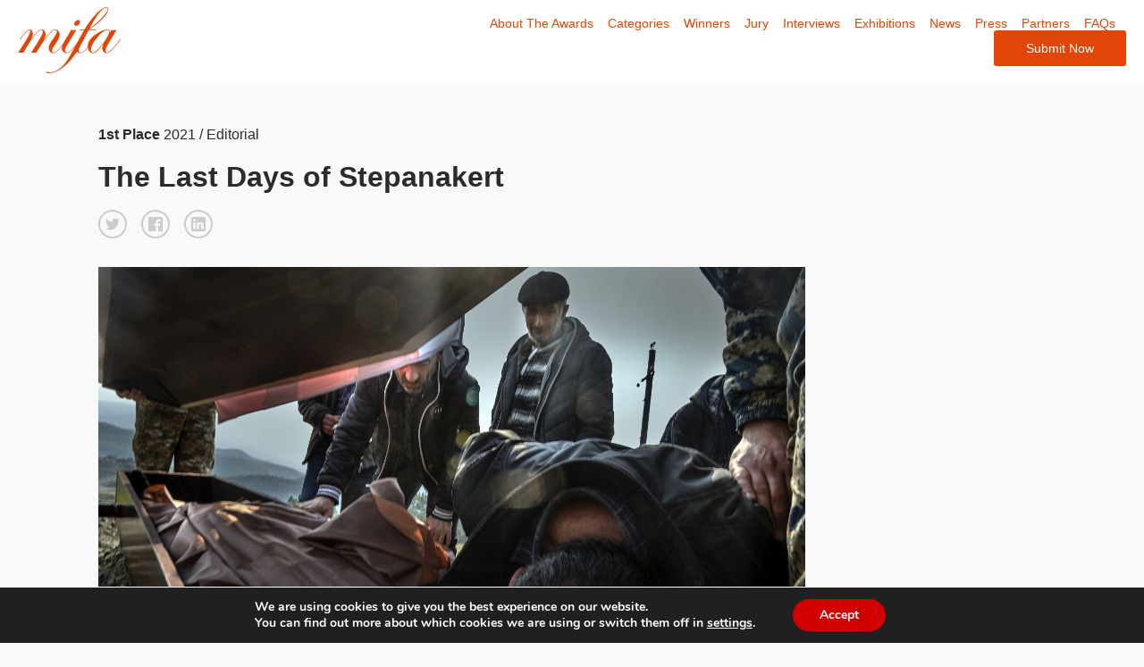

--- FILE ---
content_type: text/html; charset=UTF-8
request_url: https://www.moscowfotoawards.com/winners/mifa/2021/6642/
body_size: 13915
content:

<!doctype html>
<html>
	<head>
		<meta charset="utf-8">
		<title>1st Place Winner - The Last Days of Stepanakert - Single Winner</title>
		
		

		<meta property="og:url" content="https://www.moscowfotoawards.com/winners/mifa/2021/6642/" />
        <meta property="og:image" content="https://s3-us-west-2.amazonaws.com/moscowfotoawards/upload/92431/10-27983-21/thumb/b94f5ff9ed2a8bb286a6bf8d58ad35fa.jpg" />
        <meta property="og:title" content="Ricardo Garcia Vilanova, 1st Place Winner - The Last Days of Stepanakert "/>
        <meta property="og:description" content="An unresolved decades-old conflict over Nagorno-Karabakh, a mostly ethnic Armenian enclave in Azerbaijan near the border between the two countries, flared up on September 27, resulting in the killing of thousands of soldiers and civilians on both sides over the next six weeks.

The latest escalation of violence was the worst seen since the 1990s, turning Stepanakert - the de facto capital of the breakaway state, which calls itself the Republic of Artsakh - into a fading and besieged city.

These were the last days of Stepanakert"/>
        <meta name="twitter:title" content="Ricardo Garcia Vilanova, 1st Place Winner - The Last Days of Stepanakert">
        <meta name="twitter:card" content="An unresolved decades-old conflict over Nagorno-Karabakh, a mostly ethnic Armenian enclave in Azerbaijan near the border between the two countries, flared up on September 27, resulting in the killing of thousands of soldiers and civilians on both sides over the next six weeks.

The latest escalation of violence was the worst seen since the 1990s, turning Stepanakert - the de facto capital of the breakaway state, which calls itself the Republic of Artsakh - into a fading and besieged city.

These were the last days of Stepanakert"> 

       

        <meta name="viewport" content="width=device-width, initial-scale=1">	
		<meta name="description" content="The mission of the Moscow International Foto Awards is to recognize, reward and expose talented photographers from around the world and introduce them to the creative community in Russia. Photographers from all corners of the world are encouraged to enter their work.">
		<meta name="keywords" content="Photography, photo awards, photography competition, moscow, russia,  photography contest">
   
    

		<meta name='robots' content='max-image-preview:large' />
	<style>img:is([sizes="auto" i], [sizes^="auto," i]) { contain-intrinsic-size: 3000px 1500px }</style>
	<script type="text/javascript">
/* <![CDATA[ */
window._wpemojiSettings = {"baseUrl":"https:\/\/s.w.org\/images\/core\/emoji\/16.0.1\/72x72\/","ext":".png","svgUrl":"https:\/\/s.w.org\/images\/core\/emoji\/16.0.1\/svg\/","svgExt":".svg","source":{"concatemoji":"https:\/\/www.moscowfotoawards.com\/wp\/wp-includes\/js\/wp-emoji-release.min.js?ver=6.8.3"}};
/*! This file is auto-generated */
!function(s,n){var o,i,e;function c(e){try{var t={supportTests:e,timestamp:(new Date).valueOf()};sessionStorage.setItem(o,JSON.stringify(t))}catch(e){}}function p(e,t,n){e.clearRect(0,0,e.canvas.width,e.canvas.height),e.fillText(t,0,0);var t=new Uint32Array(e.getImageData(0,0,e.canvas.width,e.canvas.height).data),a=(e.clearRect(0,0,e.canvas.width,e.canvas.height),e.fillText(n,0,0),new Uint32Array(e.getImageData(0,0,e.canvas.width,e.canvas.height).data));return t.every(function(e,t){return e===a[t]})}function u(e,t){e.clearRect(0,0,e.canvas.width,e.canvas.height),e.fillText(t,0,0);for(var n=e.getImageData(16,16,1,1),a=0;a<n.data.length;a++)if(0!==n.data[a])return!1;return!0}function f(e,t,n,a){switch(t){case"flag":return n(e,"\ud83c\udff3\ufe0f\u200d\u26a7\ufe0f","\ud83c\udff3\ufe0f\u200b\u26a7\ufe0f")?!1:!n(e,"\ud83c\udde8\ud83c\uddf6","\ud83c\udde8\u200b\ud83c\uddf6")&&!n(e,"\ud83c\udff4\udb40\udc67\udb40\udc62\udb40\udc65\udb40\udc6e\udb40\udc67\udb40\udc7f","\ud83c\udff4\u200b\udb40\udc67\u200b\udb40\udc62\u200b\udb40\udc65\u200b\udb40\udc6e\u200b\udb40\udc67\u200b\udb40\udc7f");case"emoji":return!a(e,"\ud83e\udedf")}return!1}function g(e,t,n,a){var r="undefined"!=typeof WorkerGlobalScope&&self instanceof WorkerGlobalScope?new OffscreenCanvas(300,150):s.createElement("canvas"),o=r.getContext("2d",{willReadFrequently:!0}),i=(o.textBaseline="top",o.font="600 32px Arial",{});return e.forEach(function(e){i[e]=t(o,e,n,a)}),i}function t(e){var t=s.createElement("script");t.src=e,t.defer=!0,s.head.appendChild(t)}"undefined"!=typeof Promise&&(o="wpEmojiSettingsSupports",i=["flag","emoji"],n.supports={everything:!0,everythingExceptFlag:!0},e=new Promise(function(e){s.addEventListener("DOMContentLoaded",e,{once:!0})}),new Promise(function(t){var n=function(){try{var e=JSON.parse(sessionStorage.getItem(o));if("object"==typeof e&&"number"==typeof e.timestamp&&(new Date).valueOf()<e.timestamp+604800&&"object"==typeof e.supportTests)return e.supportTests}catch(e){}return null}();if(!n){if("undefined"!=typeof Worker&&"undefined"!=typeof OffscreenCanvas&&"undefined"!=typeof URL&&URL.createObjectURL&&"undefined"!=typeof Blob)try{var e="postMessage("+g.toString()+"("+[JSON.stringify(i),f.toString(),p.toString(),u.toString()].join(",")+"));",a=new Blob([e],{type:"text/javascript"}),r=new Worker(URL.createObjectURL(a),{name:"wpTestEmojiSupports"});return void(r.onmessage=function(e){c(n=e.data),r.terminate(),t(n)})}catch(e){}c(n=g(i,f,p,u))}t(n)}).then(function(e){for(var t in e)n.supports[t]=e[t],n.supports.everything=n.supports.everything&&n.supports[t],"flag"!==t&&(n.supports.everythingExceptFlag=n.supports.everythingExceptFlag&&n.supports[t]);n.supports.everythingExceptFlag=n.supports.everythingExceptFlag&&!n.supports.flag,n.DOMReady=!1,n.readyCallback=function(){n.DOMReady=!0}}).then(function(){return e}).then(function(){var e;n.supports.everything||(n.readyCallback(),(e=n.source||{}).concatemoji?t(e.concatemoji):e.wpemoji&&e.twemoji&&(t(e.twemoji),t(e.wpemoji)))}))}((window,document),window._wpemojiSettings);
/* ]]> */
</script>
<link rel='stylesheet' id='custom-styles-css' href='https://www.moscowfotoawards.com/wp/wp-content/themes/faculty/css/theme.css?ver=6.8.3' type='text/css' media='all' />
<link rel='stylesheet' id='sbi_styles-css' href='https://www.moscowfotoawards.com/wp/wp-content/plugins/instagram-feed/css/sbi-styles.min.css?ver=6.9.1' type='text/css' media='all' />
<style id='wp-emoji-styles-inline-css' type='text/css'>

	img.wp-smiley, img.emoji {
		display: inline !important;
		border: none !important;
		box-shadow: none !important;
		height: 1em !important;
		width: 1em !important;
		margin: 0 0.07em !important;
		vertical-align: -0.1em !important;
		background: none !important;
		padding: 0 !important;
	}
</style>
<link rel='stylesheet' id='wp-block-library-css' href='https://www.moscowfotoawards.com/wp/wp-includes/css/dist/block-library/style.min.css?ver=6.8.3' type='text/css' media='all' />
<style id='classic-theme-styles-inline-css' type='text/css'>
/*! This file is auto-generated */
.wp-block-button__link{color:#fff;background-color:#32373c;border-radius:9999px;box-shadow:none;text-decoration:none;padding:calc(.667em + 2px) calc(1.333em + 2px);font-size:1.125em}.wp-block-file__button{background:#32373c;color:#fff;text-decoration:none}
</style>
<style id='global-styles-inline-css' type='text/css'>
:root{--wp--preset--aspect-ratio--square: 1;--wp--preset--aspect-ratio--4-3: 4/3;--wp--preset--aspect-ratio--3-4: 3/4;--wp--preset--aspect-ratio--3-2: 3/2;--wp--preset--aspect-ratio--2-3: 2/3;--wp--preset--aspect-ratio--16-9: 16/9;--wp--preset--aspect-ratio--9-16: 9/16;--wp--preset--color--black: #000000;--wp--preset--color--cyan-bluish-gray: #abb8c3;--wp--preset--color--white: #ffffff;--wp--preset--color--pale-pink: #f78da7;--wp--preset--color--vivid-red: #cf2e2e;--wp--preset--color--luminous-vivid-orange: #ff6900;--wp--preset--color--luminous-vivid-amber: #fcb900;--wp--preset--color--light-green-cyan: #7bdcb5;--wp--preset--color--vivid-green-cyan: #00d084;--wp--preset--color--pale-cyan-blue: #8ed1fc;--wp--preset--color--vivid-cyan-blue: #0693e3;--wp--preset--color--vivid-purple: #9b51e0;--wp--preset--gradient--vivid-cyan-blue-to-vivid-purple: linear-gradient(135deg,rgba(6,147,227,1) 0%,rgb(155,81,224) 100%);--wp--preset--gradient--light-green-cyan-to-vivid-green-cyan: linear-gradient(135deg,rgb(122,220,180) 0%,rgb(0,208,130) 100%);--wp--preset--gradient--luminous-vivid-amber-to-luminous-vivid-orange: linear-gradient(135deg,rgba(252,185,0,1) 0%,rgba(255,105,0,1) 100%);--wp--preset--gradient--luminous-vivid-orange-to-vivid-red: linear-gradient(135deg,rgba(255,105,0,1) 0%,rgb(207,46,46) 100%);--wp--preset--gradient--very-light-gray-to-cyan-bluish-gray: linear-gradient(135deg,rgb(238,238,238) 0%,rgb(169,184,195) 100%);--wp--preset--gradient--cool-to-warm-spectrum: linear-gradient(135deg,rgb(74,234,220) 0%,rgb(151,120,209) 20%,rgb(207,42,186) 40%,rgb(238,44,130) 60%,rgb(251,105,98) 80%,rgb(254,248,76) 100%);--wp--preset--gradient--blush-light-purple: linear-gradient(135deg,rgb(255,206,236) 0%,rgb(152,150,240) 100%);--wp--preset--gradient--blush-bordeaux: linear-gradient(135deg,rgb(254,205,165) 0%,rgb(254,45,45) 50%,rgb(107,0,62) 100%);--wp--preset--gradient--luminous-dusk: linear-gradient(135deg,rgb(255,203,112) 0%,rgb(199,81,192) 50%,rgb(65,88,208) 100%);--wp--preset--gradient--pale-ocean: linear-gradient(135deg,rgb(255,245,203) 0%,rgb(182,227,212) 50%,rgb(51,167,181) 100%);--wp--preset--gradient--electric-grass: linear-gradient(135deg,rgb(202,248,128) 0%,rgb(113,206,126) 100%);--wp--preset--gradient--midnight: linear-gradient(135deg,rgb(2,3,129) 0%,rgb(40,116,252) 100%);--wp--preset--font-size--small: 13px;--wp--preset--font-size--medium: 20px;--wp--preset--font-size--large: 36px;--wp--preset--font-size--x-large: 42px;--wp--preset--spacing--20: 0.44rem;--wp--preset--spacing--30: 0.67rem;--wp--preset--spacing--40: 1rem;--wp--preset--spacing--50: 1.5rem;--wp--preset--spacing--60: 2.25rem;--wp--preset--spacing--70: 3.38rem;--wp--preset--spacing--80: 5.06rem;--wp--preset--shadow--natural: 6px 6px 9px rgba(0, 0, 0, 0.2);--wp--preset--shadow--deep: 12px 12px 50px rgba(0, 0, 0, 0.4);--wp--preset--shadow--sharp: 6px 6px 0px rgba(0, 0, 0, 0.2);--wp--preset--shadow--outlined: 6px 6px 0px -3px rgba(255, 255, 255, 1), 6px 6px rgba(0, 0, 0, 1);--wp--preset--shadow--crisp: 6px 6px 0px rgba(0, 0, 0, 1);}:where(.is-layout-flex){gap: 0.5em;}:where(.is-layout-grid){gap: 0.5em;}body .is-layout-flex{display: flex;}.is-layout-flex{flex-wrap: wrap;align-items: center;}.is-layout-flex > :is(*, div){margin: 0;}body .is-layout-grid{display: grid;}.is-layout-grid > :is(*, div){margin: 0;}:where(.wp-block-columns.is-layout-flex){gap: 2em;}:where(.wp-block-columns.is-layout-grid){gap: 2em;}:where(.wp-block-post-template.is-layout-flex){gap: 1.25em;}:where(.wp-block-post-template.is-layout-grid){gap: 1.25em;}.has-black-color{color: var(--wp--preset--color--black) !important;}.has-cyan-bluish-gray-color{color: var(--wp--preset--color--cyan-bluish-gray) !important;}.has-white-color{color: var(--wp--preset--color--white) !important;}.has-pale-pink-color{color: var(--wp--preset--color--pale-pink) !important;}.has-vivid-red-color{color: var(--wp--preset--color--vivid-red) !important;}.has-luminous-vivid-orange-color{color: var(--wp--preset--color--luminous-vivid-orange) !important;}.has-luminous-vivid-amber-color{color: var(--wp--preset--color--luminous-vivid-amber) !important;}.has-light-green-cyan-color{color: var(--wp--preset--color--light-green-cyan) !important;}.has-vivid-green-cyan-color{color: var(--wp--preset--color--vivid-green-cyan) !important;}.has-pale-cyan-blue-color{color: var(--wp--preset--color--pale-cyan-blue) !important;}.has-vivid-cyan-blue-color{color: var(--wp--preset--color--vivid-cyan-blue) !important;}.has-vivid-purple-color{color: var(--wp--preset--color--vivid-purple) !important;}.has-black-background-color{background-color: var(--wp--preset--color--black) !important;}.has-cyan-bluish-gray-background-color{background-color: var(--wp--preset--color--cyan-bluish-gray) !important;}.has-white-background-color{background-color: var(--wp--preset--color--white) !important;}.has-pale-pink-background-color{background-color: var(--wp--preset--color--pale-pink) !important;}.has-vivid-red-background-color{background-color: var(--wp--preset--color--vivid-red) !important;}.has-luminous-vivid-orange-background-color{background-color: var(--wp--preset--color--luminous-vivid-orange) !important;}.has-luminous-vivid-amber-background-color{background-color: var(--wp--preset--color--luminous-vivid-amber) !important;}.has-light-green-cyan-background-color{background-color: var(--wp--preset--color--light-green-cyan) !important;}.has-vivid-green-cyan-background-color{background-color: var(--wp--preset--color--vivid-green-cyan) !important;}.has-pale-cyan-blue-background-color{background-color: var(--wp--preset--color--pale-cyan-blue) !important;}.has-vivid-cyan-blue-background-color{background-color: var(--wp--preset--color--vivid-cyan-blue) !important;}.has-vivid-purple-background-color{background-color: var(--wp--preset--color--vivid-purple) !important;}.has-black-border-color{border-color: var(--wp--preset--color--black) !important;}.has-cyan-bluish-gray-border-color{border-color: var(--wp--preset--color--cyan-bluish-gray) !important;}.has-white-border-color{border-color: var(--wp--preset--color--white) !important;}.has-pale-pink-border-color{border-color: var(--wp--preset--color--pale-pink) !important;}.has-vivid-red-border-color{border-color: var(--wp--preset--color--vivid-red) !important;}.has-luminous-vivid-orange-border-color{border-color: var(--wp--preset--color--luminous-vivid-orange) !important;}.has-luminous-vivid-amber-border-color{border-color: var(--wp--preset--color--luminous-vivid-amber) !important;}.has-light-green-cyan-border-color{border-color: var(--wp--preset--color--light-green-cyan) !important;}.has-vivid-green-cyan-border-color{border-color: var(--wp--preset--color--vivid-green-cyan) !important;}.has-pale-cyan-blue-border-color{border-color: var(--wp--preset--color--pale-cyan-blue) !important;}.has-vivid-cyan-blue-border-color{border-color: var(--wp--preset--color--vivid-cyan-blue) !important;}.has-vivid-purple-border-color{border-color: var(--wp--preset--color--vivid-purple) !important;}.has-vivid-cyan-blue-to-vivid-purple-gradient-background{background: var(--wp--preset--gradient--vivid-cyan-blue-to-vivid-purple) !important;}.has-light-green-cyan-to-vivid-green-cyan-gradient-background{background: var(--wp--preset--gradient--light-green-cyan-to-vivid-green-cyan) !important;}.has-luminous-vivid-amber-to-luminous-vivid-orange-gradient-background{background: var(--wp--preset--gradient--luminous-vivid-amber-to-luminous-vivid-orange) !important;}.has-luminous-vivid-orange-to-vivid-red-gradient-background{background: var(--wp--preset--gradient--luminous-vivid-orange-to-vivid-red) !important;}.has-very-light-gray-to-cyan-bluish-gray-gradient-background{background: var(--wp--preset--gradient--very-light-gray-to-cyan-bluish-gray) !important;}.has-cool-to-warm-spectrum-gradient-background{background: var(--wp--preset--gradient--cool-to-warm-spectrum) !important;}.has-blush-light-purple-gradient-background{background: var(--wp--preset--gradient--blush-light-purple) !important;}.has-blush-bordeaux-gradient-background{background: var(--wp--preset--gradient--blush-bordeaux) !important;}.has-luminous-dusk-gradient-background{background: var(--wp--preset--gradient--luminous-dusk) !important;}.has-pale-ocean-gradient-background{background: var(--wp--preset--gradient--pale-ocean) !important;}.has-electric-grass-gradient-background{background: var(--wp--preset--gradient--electric-grass) !important;}.has-midnight-gradient-background{background: var(--wp--preset--gradient--midnight) !important;}.has-small-font-size{font-size: var(--wp--preset--font-size--small) !important;}.has-medium-font-size{font-size: var(--wp--preset--font-size--medium) !important;}.has-large-font-size{font-size: var(--wp--preset--font-size--large) !important;}.has-x-large-font-size{font-size: var(--wp--preset--font-size--x-large) !important;}
:where(.wp-block-post-template.is-layout-flex){gap: 1.25em;}:where(.wp-block-post-template.is-layout-grid){gap: 1.25em;}
:where(.wp-block-columns.is-layout-flex){gap: 2em;}:where(.wp-block-columns.is-layout-grid){gap: 2em;}
:root :where(.wp-block-pullquote){font-size: 1.5em;line-height: 1.6;}
</style>
<link rel='stylesheet' id='wpos-magnific-style-css' href='https://www.moscowfotoawards.com/wp/wp-content/plugins/meta-slider-and-carousel-with-lightbox/assets/css/magnific-popup.css?ver=2.0.7' type='text/css' media='all' />
<link rel='stylesheet' id='wpos-slick-style-css' href='https://www.moscowfotoawards.com/wp/wp-content/plugins/meta-slider-and-carousel-with-lightbox/assets/css/slick.css?ver=2.0.7' type='text/css' media='all' />
<link rel='stylesheet' id='wp-igsp-public-css-css' href='https://www.moscowfotoawards.com/wp/wp-content/plugins/meta-slider-and-carousel-with-lightbox/assets/css/wp-igsp-public.css?ver=2.0.7' type='text/css' media='all' />
<link rel='stylesheet' id='photoswipe-core-css-css' href='https://www.moscowfotoawards.com/wp/wp-content/plugins/photoswipe-masonry/photoswipe-dist/photoswipe.css?ver=6.8.3' type='text/css' media='all' />
<link rel='stylesheet' id='pswp-skin-css' href='https://www.moscowfotoawards.com/wp/wp-content/plugins/photoswipe-masonry/photoswipe-dist/default-skin/default-skin.css?ver=6.8.3' type='text/css' media='all' />
<link rel='stylesheet' id='benefits-css' href='https://www.moscowfotoawards.com/wp/wp-content/themes/faculty/css/benefits.css?ver=6.8.3' type='text/css' media='all' />
<link rel='stylesheet' id='swiper-css' href='https://www.moscowfotoawards.com/wp/wp-content/themes/faculty/css/swiper.min.css?ver=6.8.3' type='text/css' media='all' />
<link rel='stylesheet' id='main-style-css' href='https://www.moscowfotoawards.com/wp/wp-content/themes/faculty/css/main.css?ver=6.8.3' type='text/css' media='all' />
<link rel='stylesheet' id='site-style-css' href='https://www.moscowfotoawards.com/wp/wp-content/themes/faculty/style.css?ver=1.2.3' type='text/css' media='all' />
<link rel='stylesheet' id='moove_gdpr_frontend-css' href='https://www.moscowfotoawards.com/wp/wp-content/plugins/gdpr-cookie-compliance/dist/styles/gdpr-main.css?ver=5.0.9' type='text/css' media='all' />
<style id='moove_gdpr_frontend-inline-css' type='text/css'>
#moove_gdpr_cookie_modal,#moove_gdpr_cookie_info_bar,.gdpr_cookie_settings_shortcode_content{font-family:&#039;Nunito&#039;,sans-serif}#moove_gdpr_save_popup_settings_button{background-color:#373737;color:#fff}#moove_gdpr_save_popup_settings_button:hover{background-color:#000}#moove_gdpr_cookie_info_bar .moove-gdpr-info-bar-container .moove-gdpr-info-bar-content a.mgbutton,#moove_gdpr_cookie_info_bar .moove-gdpr-info-bar-container .moove-gdpr-info-bar-content button.mgbutton{background-color:#D10000}#moove_gdpr_cookie_modal .moove-gdpr-modal-content .moove-gdpr-modal-footer-content .moove-gdpr-button-holder a.mgbutton,#moove_gdpr_cookie_modal .moove-gdpr-modal-content .moove-gdpr-modal-footer-content .moove-gdpr-button-holder button.mgbutton,.gdpr_cookie_settings_shortcode_content .gdpr-shr-button.button-green{background-color:#D10000;border-color:#D10000}#moove_gdpr_cookie_modal .moove-gdpr-modal-content .moove-gdpr-modal-footer-content .moove-gdpr-button-holder a.mgbutton:hover,#moove_gdpr_cookie_modal .moove-gdpr-modal-content .moove-gdpr-modal-footer-content .moove-gdpr-button-holder button.mgbutton:hover,.gdpr_cookie_settings_shortcode_content .gdpr-shr-button.button-green:hover{background-color:#fff;color:#D10000}#moove_gdpr_cookie_modal .moove-gdpr-modal-content .moove-gdpr-modal-close i,#moove_gdpr_cookie_modal .moove-gdpr-modal-content .moove-gdpr-modal-close span.gdpr-icon{background-color:#D10000;border:1px solid #D10000}#moove_gdpr_cookie_info_bar span.moove-gdpr-infobar-allow-all.focus-g,#moove_gdpr_cookie_info_bar span.moove-gdpr-infobar-allow-all:focus,#moove_gdpr_cookie_info_bar button.moove-gdpr-infobar-allow-all.focus-g,#moove_gdpr_cookie_info_bar button.moove-gdpr-infobar-allow-all:focus,#moove_gdpr_cookie_info_bar span.moove-gdpr-infobar-reject-btn.focus-g,#moove_gdpr_cookie_info_bar span.moove-gdpr-infobar-reject-btn:focus,#moove_gdpr_cookie_info_bar button.moove-gdpr-infobar-reject-btn.focus-g,#moove_gdpr_cookie_info_bar button.moove-gdpr-infobar-reject-btn:focus,#moove_gdpr_cookie_info_bar span.change-settings-button.focus-g,#moove_gdpr_cookie_info_bar span.change-settings-button:focus,#moove_gdpr_cookie_info_bar button.change-settings-button.focus-g,#moove_gdpr_cookie_info_bar button.change-settings-button:focus{-webkit-box-shadow:0 0 1px 3px #D10000;-moz-box-shadow:0 0 1px 3px #D10000;box-shadow:0 0 1px 3px #D10000}#moove_gdpr_cookie_modal .moove-gdpr-modal-content .moove-gdpr-modal-close i:hover,#moove_gdpr_cookie_modal .moove-gdpr-modal-content .moove-gdpr-modal-close span.gdpr-icon:hover,#moove_gdpr_cookie_info_bar span[data-href]>u.change-settings-button{color:#D10000}#moove_gdpr_cookie_modal .moove-gdpr-modal-content .moove-gdpr-modal-left-content #moove-gdpr-menu li.menu-item-selected a span.gdpr-icon,#moove_gdpr_cookie_modal .moove-gdpr-modal-content .moove-gdpr-modal-left-content #moove-gdpr-menu li.menu-item-selected button span.gdpr-icon{color:inherit}#moove_gdpr_cookie_modal .moove-gdpr-modal-content .moove-gdpr-modal-left-content #moove-gdpr-menu li a span.gdpr-icon,#moove_gdpr_cookie_modal .moove-gdpr-modal-content .moove-gdpr-modal-left-content #moove-gdpr-menu li button span.gdpr-icon{color:inherit}#moove_gdpr_cookie_modal .gdpr-acc-link{line-height:0;font-size:0;color:transparent;position:absolute}#moove_gdpr_cookie_modal .moove-gdpr-modal-content .moove-gdpr-modal-close:hover i,#moove_gdpr_cookie_modal .moove-gdpr-modal-content .moove-gdpr-modal-left-content #moove-gdpr-menu li a,#moove_gdpr_cookie_modal .moove-gdpr-modal-content .moove-gdpr-modal-left-content #moove-gdpr-menu li button,#moove_gdpr_cookie_modal .moove-gdpr-modal-content .moove-gdpr-modal-left-content #moove-gdpr-menu li button i,#moove_gdpr_cookie_modal .moove-gdpr-modal-content .moove-gdpr-modal-left-content #moove-gdpr-menu li a i,#moove_gdpr_cookie_modal .moove-gdpr-modal-content .moove-gdpr-tab-main .moove-gdpr-tab-main-content a:hover,#moove_gdpr_cookie_info_bar.moove-gdpr-dark-scheme .moove-gdpr-info-bar-container .moove-gdpr-info-bar-content a.mgbutton:hover,#moove_gdpr_cookie_info_bar.moove-gdpr-dark-scheme .moove-gdpr-info-bar-container .moove-gdpr-info-bar-content button.mgbutton:hover,#moove_gdpr_cookie_info_bar.moove-gdpr-dark-scheme .moove-gdpr-info-bar-container .moove-gdpr-info-bar-content a:hover,#moove_gdpr_cookie_info_bar.moove-gdpr-dark-scheme .moove-gdpr-info-bar-container .moove-gdpr-info-bar-content button:hover,#moove_gdpr_cookie_info_bar.moove-gdpr-dark-scheme .moove-gdpr-info-bar-container .moove-gdpr-info-bar-content span.change-settings-button:hover,#moove_gdpr_cookie_info_bar.moove-gdpr-dark-scheme .moove-gdpr-info-bar-container .moove-gdpr-info-bar-content button.change-settings-button:hover,#moove_gdpr_cookie_info_bar.moove-gdpr-dark-scheme .moove-gdpr-info-bar-container .moove-gdpr-info-bar-content u.change-settings-button:hover,#moove_gdpr_cookie_info_bar span[data-href]>u.change-settings-button,#moove_gdpr_cookie_info_bar.moove-gdpr-dark-scheme .moove-gdpr-info-bar-container .moove-gdpr-info-bar-content a.mgbutton.focus-g,#moove_gdpr_cookie_info_bar.moove-gdpr-dark-scheme .moove-gdpr-info-bar-container .moove-gdpr-info-bar-content button.mgbutton.focus-g,#moove_gdpr_cookie_info_bar.moove-gdpr-dark-scheme .moove-gdpr-info-bar-container .moove-gdpr-info-bar-content a.focus-g,#moove_gdpr_cookie_info_bar.moove-gdpr-dark-scheme .moove-gdpr-info-bar-container .moove-gdpr-info-bar-content button.focus-g,#moove_gdpr_cookie_info_bar.moove-gdpr-dark-scheme .moove-gdpr-info-bar-container .moove-gdpr-info-bar-content a.mgbutton:focus,#moove_gdpr_cookie_info_bar.moove-gdpr-dark-scheme .moove-gdpr-info-bar-container .moove-gdpr-info-bar-content button.mgbutton:focus,#moove_gdpr_cookie_info_bar.moove-gdpr-dark-scheme .moove-gdpr-info-bar-container .moove-gdpr-info-bar-content a:focus,#moove_gdpr_cookie_info_bar.moove-gdpr-dark-scheme .moove-gdpr-info-bar-container .moove-gdpr-info-bar-content button:focus,#moove_gdpr_cookie_info_bar.moove-gdpr-dark-scheme .moove-gdpr-info-bar-container .moove-gdpr-info-bar-content span.change-settings-button.focus-g,span.change-settings-button:focus,button.change-settings-button.focus-g,button.change-settings-button:focus,#moove_gdpr_cookie_info_bar.moove-gdpr-dark-scheme .moove-gdpr-info-bar-container .moove-gdpr-info-bar-content u.change-settings-button.focus-g,#moove_gdpr_cookie_info_bar.moove-gdpr-dark-scheme .moove-gdpr-info-bar-container .moove-gdpr-info-bar-content u.change-settings-button:focus{color:#D10000}#moove_gdpr_cookie_modal .moove-gdpr-branding.focus-g span,#moove_gdpr_cookie_modal .moove-gdpr-modal-content .moove-gdpr-tab-main a.focus-g,#moove_gdpr_cookie_modal .moove-gdpr-modal-content .moove-gdpr-tab-main .gdpr-cd-details-toggle.focus-g{color:#D10000}#moove_gdpr_cookie_modal.gdpr_lightbox-hide{display:none}
</style>
<script type="text/javascript" src="https://www.moscowfotoawards.com/wp/wp-includes/js/jquery/jquery.min.js?ver=3.7.1" id="jquery-core-js"></script>
<script type="text/javascript" src="https://www.moscowfotoawards.com/wp/wp-includes/js/jquery/jquery-migrate.min.js?ver=3.4.1" id="jquery-migrate-js"></script>
<script type="text/javascript" src="https://www.moscowfotoawards.com/wp/wp-content/plugins/photoswipe-masonry/photoswipe-dist/photoswipe.min.js?ver=6.8.3" id="photoswipe-js"></script>
<script type="text/javascript" src="https://www.moscowfotoawards.com/wp/wp-content/plugins/photoswipe-masonry/photoswipe-masonry.js?ver=6.8.3" id="photoswipe-masonry-js-js"></script>
<script type="text/javascript" src="https://www.moscowfotoawards.com/wp/wp-content/plugins/photoswipe-masonry/photoswipe-dist/photoswipe-ui-default.min.js?ver=6.8.3" id="photoswipe-ui-default-js"></script>
<script type="text/javascript" src="https://www.moscowfotoawards.com/wp/wp-content/plugins/photoswipe-masonry/masonry.pkgd.min.js?ver=6.8.3" id="photoswipe-masonry-js"></script>
<script type="text/javascript" src="https://www.moscowfotoawards.com/wp/wp-content/plugins/photoswipe-masonry/imagesloaded.pkgd.min.js?ver=6.8.3" id="photoswipe-imagesloaded-js"></script>
<link rel="https://api.w.org/" href="https://www.moscowfotoawards.com/wp-json/" /><link rel="alternate" title="JSON" type="application/json" href="https://www.moscowfotoawards.com/wp-json/wp/v2/pages/1410" /><link rel="EditURI" type="application/rsd+xml" title="RSD" href="https://www.moscowfotoawards.com/wp/xmlrpc.php?rsd" />
<meta name="generator" content="WordPress 6.8.3" />
<link rel="canonical" href="https://www.moscowfotoawards.com/winners/single-winner/" />
<link rel='shortlink' href='https://www.moscowfotoawards.com/?p=1410' />
<link rel="alternate" title="oEmbed (JSON)" type="application/json+oembed" href="https://www.moscowfotoawards.com/wp-json/oembed/1.0/embed?url=https%3A%2F%2Fwww.moscowfotoawards.com%2Fwinners%2Fsingle-winner%2F" />
<link rel="alternate" title="oEmbed (XML)" type="text/xml+oembed" href="https://www.moscowfotoawards.com/wp-json/oembed/1.0/embed?url=https%3A%2F%2Fwww.moscowfotoawards.com%2Fwinners%2Fsingle-winner%2F&#038;format=xml" />
<noscript><style>.vce-row-container .vcv-lozad {display: none}</style></noscript><meta name="generator" content="Powered by Visual Composer Website Builder - fast and easy-to-use drag and drop visual editor for WordPress."/><link rel="icon" href="https://www.moscowfotoawards.com/wp/wp-content/uploads/2018/12/favicon-mifa-250x250.png" sizes="32x32" />
<link rel="icon" href="https://www.moscowfotoawards.com/wp/wp-content/uploads/2018/12/favicon-mifa-250x250.png" sizes="192x192" />
<link rel="apple-touch-icon" href="https://www.moscowfotoawards.com/wp/wp-content/uploads/2018/12/favicon-mifa-250x250.png" />
<meta name="msapplication-TileImage" content="https://www.moscowfotoawards.com/wp/wp-content/uploads/2018/12/favicon-mifa-300x300.png" />
		
		<!-- Google Tag Manager -->
		<script>(function(w,d,s,l,i){w[l]=w[l]||[];w[l].push({'gtm.start':
		new Date().getTime(),event:'gtm.js'});var f=d.getElementsByTagName(s)[0],
		j=d.createElement(s),dl=l!='dataLayer'?'&l='+l:'';j.async=true;j.src=
		'https://www.googletagmanager.com/gtm.js?id='+i+dl;f.parentNode.insertBefore(j,f);
		})(window,document,'script','dataLayer','GTM-NV6NQH');</script>
		<!-- End Google Tag Manager -->
		<!-- Google Tag Manager (noscript) -->
		<noscript><iframe src="https://www.googletagmanager.com/ns.html?id=GTM-NV6NQH"
		height="0" width="0" style="display:none;visibility:hidden"></iframe></noscript>
		<!-- End Google Tag Manager (noscript) -->
	</head>
			<body class="page-1410">
	
			
		<header class="main-header">

			<div class="sw wide">

				<div class="grid grid-center">

					<div class="grid-cell grid-1-3">
 
						
							<a href="https://www.moscowfotoawards.com" title=" &raquo; Single Winner"><svg viewBox="0 0 372 239" >
    <g id="Group">
    <path d="M178.3,115.5 C178.2,115.8 177.7,116.6 176.8,117.9 L170.3,126.8 C151.3,153.2 137.3,166.3 128.2,166.3 C123.5,166.3 119.6,164.5 116.5,161 C113.5,157.5 112,152.9 112,147.4 C112,141.8 113.9,135.7 117.7,129.1 C118.4,127.9 122.1,122.5 128.7,112.9 C137.2,100.8 141.4,92.9 141.4,89.2 C141.4,85.1 139.3,83 135.2,83 C121.9,83 99.1,110.3 66.7,165 C64.7,164.6 61.9,164.4 58.4,164.4 C54.3,164.4 50.7,164.6 47.8,165 L69.3,131 C83.3,108.6 90.3,94.9 90.3,89.9 C90.3,85.4 88.4,83.1 84.7,83.1 C79.2,83.1 70.1,91.1 57.5,107 C44.9,122.9 32.4,142.3 20,165.1 C17.7,164.7 14.7,164.5 11.1,164.5 C7.2,164.5 3.7,164.7 0.8,165.1 L22.4,131.1 C37.3,107.7 44.8,93.2 44.8,87.7 C44.8,84.7 43.6,83.2 41.3,83.2 C36.3,83.2 26.1,94 10.5,115.6 C9.5,117 8.7,117.7 8.1,117.7 C7.7,117.6 7.5,117.3 7.5,116.8 C7.5,115.9 12.1,109.6 21.4,97.9 C30.5,86.5 37.5,80.8 42.5,80.8 C45.7,80.8 48.5,82.3 50.8,85.4 C53.1,88.5 54.3,92.1 54.3,96.4 C54.3,102.2 51.3,110.4 45.4,120.8 C63.5,94.2 77.1,80.9 85.9,80.9 C90.1,80.9 93.6,82.6 96.3,86 C99,89.4 100.4,93.7 100.4,98.9 C100.4,104.6 97.7,112 92.4,120.8 C111.6,94.2 125.9,80.9 135.5,80.9 C139.8,80.9 143.5,82.8 146.5,86.5 C149.5,90.2 151,94.8 151,100.1 C151,106.4 148.5,113.7 143.6,122 C143.5,122.1 139.2,128.6 130.6,141.4 C125.7,148.7 123.2,154.2 123.2,158 C123.2,162.1 125.3,164.2 129.4,164.2 C137.3,164.2 150.3,151.5 168.5,126 L173.2,119.5 L175.9,116.2 C176.4,115.2 176.9,114.7 177.4,114.7 C178,114.6 178.3,114.9 178.3,115.5 Z" id="Shape"></path>
    <path d="M227.2,115.5 C227.1,115.8 226.6,116.6 225.7,117.9 L219.2,126.8 C200.2,153.2 185.7,166.3 175.7,166.3 C171,166.3 167,164.6 163.8,161.2 C160.6,157.8 159,153.6 159,148.6 C159,142.8 162.5,133.9 169.4,122 L193.1,82 C196.2,82.7 198.7,83.1 200.5,83.1 C203.2,83.1 207.1,82.7 212,82 L177.7,138.4 C172.8,146.6 170.3,152.9 170.3,157.3 C170.3,161.8 172.7,164.1 177.4,164.1 C186.4,164.1 202.2,148.1 224.8,116.1 C225.3,115.1 225.8,114.6 226.3,114.6 C226.9,114.6 227.2,114.9 227.2,115.5 Z M225,52.9 C225,56.4 223.5,59.7 220.5,62.8 C217.5,65.9 214.3,67.4 210.7,67.4 C206.2,67.4 203.9,65.1 203.9,60.6 C203.9,57.3 205.5,54.1 208.6,51 C211.7,47.9 215,46.4 218.4,46.4 C222.9,46.4 225,48.6 225,52.9 Z" id="Shape"></path>
    <path d="M326.9,7.1 C326.9,16.1 320.5,27.3 307.8,40.9 C295.1,54.5 278.4,67.7 257.9,80.8 L283.9,80.8 L282.5,83.1 L256.2,83.1 L243.8,107.1 C228.6,136.8 215.6,159.3 204.8,174.3 C194,189.4 181.6,202.8 167.4,214.6 C147.9,230.7 129.8,238.8 113.1,238.8 C105.6,238.8 101.9,237.7 101.9,235.5 C101.9,234.5 102.5,234 103.6,234 C104.4,234 105,234.1 105.4,234.3 C109,235.4 112.5,235.9 115.7,235.9 C129.3,235.9 143,229.8 156.9,217.6 C165.4,210.1 172.8,201.4 179.1,191.3 C184.3,183.2 196.7,161.3 216.3,125.4 L239.6,83 L223.4,83 L224.6,80.7 L241.1,80.7 C254,58.9 268.3,40 283.9,24 C299.5,8 311.6,0 320.1,0 C324.6,0 326.9,2.4 326.9,7.1 Z M325.1,6.8 C325.1,3.5 323.4,1.8 320.1,1.8 C312.4,1.8 302,10.6 288.8,28.1 C282.2,37 272.4,53.5 259.1,77.7 C275.6,66.2 290.8,53.1 304.5,38.4 C318.2,23.7 325.1,13.2 325.1,6.8 Z" id="Shape"></path>
    <path d="M371.9,115.5 C371.9,117.6 364.5,127.4 349.8,144.9 C337.9,159.2 328.5,166.4 321.6,166.4 C317,166.4 313.2,164.7 310.2,161.2 C307.3,157.7 305.8,153.4 305.8,148.1 C305.8,142.7 307.4,136.8 310.6,130.4 C300.5,144.5 292.8,154 287.5,159 C282.2,163.9 277,166.4 271.9,166.4 C266.6,166.4 262.1,164.1 258.4,159.5 C254.8,154.9 253,149.1 253,142.2 C253,122.8 266.7,105.7 294,90.8 C306,84.1 315.7,80.8 323,80.8 C329.3,80.8 332.4,83.8 332.4,89.9 C332.4,91.6 332,93.9 331.2,96.7 L339,82 C342,82.7 344.7,83.1 347,83.1 C349.7,83.1 353.3,82.7 357.6,82 L330.8,126.3 C321.5,141.8 316.9,152.1 316.9,157 C316.9,161.7 318.9,164.1 322.8,164.1 C326.8,164.1 333.3,159.5 342.2,150.2 C351.1,140.9 360.1,129.6 369.3,116 C369.9,115 370.5,114.5 371,114.5 C371.6,114.6 371.9,114.9 371.9,115.5 Z M330.2,90.4 C330.2,85.5 327.9,83 323.4,83 C314.1,83 301.9,92.1 286.9,110.2 C271.8,128.3 264.3,143 264.3,154.2 C264.3,160.8 267.2,164 273.1,164 C280.1,164 292.1,152.5 309.2,129.4 C323.2,110.5 330.2,97.5 330.2,90.4 Z" id="Shape"></path>
    <path d="M225.9,135.2 C221,143.4 220.2,153 220.2,157.5 C220.2,162 222.6,164.3 227.3,164.3 C236.3,164.3 252.1,148.3 274.7,116.3 C275.2,115.3 275.7,114.8 276.2,114.8 C276.8,114.8 277.1,115.1 277.1,115.7 C277,116 276.5,116.8 275.6,118.1 L269.1,127 C250.1,153.4 235.6,166.5 225.6,166.5 C220.9,166.5 216.9,164.8 213.7,161.4 C210.5,158 208.9,153.8 208.9,148.8 C208.9,143 214.2,137.7 221.1,125.8 L225.9,135.2 Z" id="Shape"></path>
    </g>
</svg></a>

							
					</div>

					<div class="grid-cell">

						<nav>

							<div class="menu-main-header-nav-container"><ul id="menu-main-header-nav" class="menu"><li class="current_page_item"><a href="https://www.moscowfotoawards.com/prize/">About The Awards</a></li>
<li class="current_page_item"><a href="https://www.moscowfotoawards.com/prize/categories/">Categories</a></li>
<li class="current_page_item"><a href="https://www.moscowfotoawards.com/winners/mifa/2022/">Winners</a></li>
<li class="current_page_item"><a href="https://www.moscowfotoawards.com/jury/">Jury</a></li>
<li class="current_page_item"><a href="https://www.moscowfotoawards.com/interviews/">Interviews</a></li>
<li class="current_page_item"><a href="https://www.moscowfotoawards.com/exhibitions/">Exhibitions</a></li>
<li class="current_page_item"><a href="https://www.moscowfotoawards.com/news/">News</a></li>
<li class="current_page_item"><a href="https://www.moscowfotoawards.com/press/">Press</a></li>
<li class="current_page_item"><a href="https://www.moscowfotoawards.com/partners-page/">Partners</a></li>
<li class="current_page_item"><a href="https://www.moscowfotoawards.com/faqs/">FAQs</a></li>
<li class="current_page_item"><a href="http://moscowfotoawards.com/submit/login.php">Submit Now</a></li>
</ul></div>
						</nav>

					</div>

				</div>

			</div>

			<div class="mobile">

				<span></span>
				<span></span>
				<span></span>

			</div>

		</header>


<div id="single-winner">

	<section>

		<div class="page">

			<div class="sw">

				<div class="grid grid-gutters">

					<div class="grid-cell">

						<span class="prize">
							1st Place						</span> 
						<span class="cat">
							2021 / Editorial 
														  						
						</span>
						
						<div>

							<h1 class="pop">The Last Days of Stepanakert</h1>
							
						</div>

						<div class="socialshares" data-title="1st Place Winner - The Last Days of Stepanakert" data-text="1st Place Winner - The Last Days of Stepanakert">

						  <div class="socialshares-twitter"></div>
						  <div class="socialshares-facebook"></div>
						  <div class="socialshares-linkedin"></div>

						</div>

				    		
						
						<div class="winner-main-image">

								 

							   <img src="https://www.moscowfotoawards.com/wp/wp-content/themes/faculty/images/shim.png" data-src="https://s3-us-west-2.amazonaws.com/moscowfotoawards/upload/92431/10-27983-21/full/23ae0f3d29ca531a833a68f089d870a4.jpg">
                            
                            
							
						</div>

						
							
						<ul class="prize-details">

							

	                        	
	                          	<li class="grid">
	
	                                <div class="grid-cell grid-1-5">Photographer</div>
	                                <div class="grid-cell"><strong>Ricardo Garcia Vilanova</strong></div>
	
	                            </li>
	
	                        
	  					    	
	                            <li class="grid">
	
	                                <div class="grid-cell grid-1-5">Agency / Studio</div>
	                                <div class="grid-cell"><strong>Freelance</strong></div>
	
	                            </li>
	
	                        	
	                        	
	                            <li class="grid">
	
	                                <div class="grid-cell grid-1-5">Prizes</div>
	                                <div class="grid-cell"><strong>Gold in Editorial/Conflict, 1st place winner in Editorial</strong></div>
	
	                            </li>
	
	                        
	                        
	                        	
	                        	                        
	                        	                        
	                                            
                    	</ul>

						<p>An unresolved decades-old conflict over Nagorno-Karabakh, a mostly ethnic Armenian enclave in Azerbaijan near the border between the two countries, flared up on September 27, resulting in the killing of thousands of soldiers and civilians on both sides over the next six weeks.

The latest escalation of violence was the worst seen since the 1990s, turning Stepanakert - the de facto capital of the breakaway state, which calls itself the Republic of Artsakh - into a fading and besieged city.

These were the last days of Stepanakert</p>

						<p>Freelance photographer  for 15 years. Specialized in conflict zones and humanitarian crises. During the last few years he has covered the Arab springs , the ISIS conflict  and continues today with several trips a year focused on Libya, Syria and Iraq, he has also worked on Other countries such as Afghanistan, CAR, Nigeria, Niger, Chad,Sudan,  Haiti, Palestine, Yemen. Lebanon, Egypt, Tunisia, Bolivia,  among others.</p>

						<div class="winner-images">

							
							
								<img src="https://www.moscowfotoawards.com/wp/wp-content/themes/faculty/images/shim.png" data-src="https://s3-us-west-2.amazonaws.com/moscowfotoawards/upload/92431/10-27983-21/full/b94f5ff9ed2a8bb286a6bf8d58ad35fa.jpg">

							
								<img src="https://www.moscowfotoawards.com/wp/wp-content/themes/faculty/images/shim.png" data-src="https://s3-us-west-2.amazonaws.com/moscowfotoawards/upload/92431/10-27983-21/full/64c978aed4bbc088bd42bca06167b379.JPG">

							
								<img src="https://www.moscowfotoawards.com/wp/wp-content/themes/faculty/images/shim.png" data-src="https://s3-us-west-2.amazonaws.com/moscowfotoawards/upload/92431/10-27983-21/full/a21931e0e5fad0ce0276e7eead41f26e.jpg">

							
								<img src="https://www.moscowfotoawards.com/wp/wp-content/themes/faculty/images/shim.png" data-src="https://s3-us-west-2.amazonaws.com/moscowfotoawards/upload/92431/10-27983-21/full/b40ebcf08c2af01a015a0b251387a77e.JPG">

							
								<img src="https://www.moscowfotoawards.com/wp/wp-content/themes/faculty/images/shim.png" data-src="https://s3-us-west-2.amazonaws.com/moscowfotoawards/upload/92431/10-27983-21/full/eb32c4c2a480cdf92c78c61558fa92ea.jpg">

							
								<img src="https://www.moscowfotoawards.com/wp/wp-content/themes/faculty/images/shim.png" data-src="https://s3-us-west-2.amazonaws.com/moscowfotoawards/upload/92431/10-27983-21/full/541dde90706d017f64c454e28c7e1bd0.jpg">

							
								<img src="https://www.moscowfotoawards.com/wp/wp-content/themes/faculty/images/shim.png" data-src="https://s3-us-west-2.amazonaws.com/moscowfotoawards/upload/92431/10-27983-21/full/a29a7a14becbf479bf732b52db119406.JPG">

							
						</div>

					</div>

					<div class="grid-cell grid-1-4">

						<div class="sidebar">

							

						</div>

					</div>

				</div>

			</div>

		</div>

	</section>

</div>

		<footer>
			
			<div class="sw footer-wrap">

				<div class="grid grid-gutters">

					<div class="grid-cell grid">

						
							<p>Moscow International Foto Awards<br />
<br />
<a href="http://farmanigroup.com"><img loading="lazy" decoding="async" class="alignleft wp-image-2094 " src="http://www.moscowfotoawards.com/wp/wp-content/uploads/2018/03/FG-Logo-2018.png" alt="Farmani Group" width="170" height="46" srcset="https://www.moscowfotoawards.com/wp/wp-content/uploads/2018/03/FG-Logo-2018.png 1000w, https://www.moscowfotoawards.com/wp/wp-content/uploads/2018/03/FG-Logo-2018-600x162.png 600w, https://www.moscowfotoawards.com/wp/wp-content/uploads/2018/03/FG-Logo-2018-768x207.png 768w" sizes="auto, (max-width: 170px) 100vw, 170px" /></a></p>

						
					</div>

					<div class="grid-cell grid-1-4">

						
							<div class="menu-footer-nav-container"><ul id="menu-footer-nav"><li class="current_page_item"><a href="https://www.moscowfotoawards.com/about/">About MIFA</a></li>
<li class="current_page_item"><a href="https://www.moscowfotoawards.com/faqs/">FAQs</a></li>
<li class="current_page_item"><a href="https://www.moscowfotoawards.com/contact/">Contact Us</a></li>
<li class="current_page_item"><a href="https://www.moscowfotoawards.com/privacy-policy/">Privacy Policy &#038; Personal Data</a></li>
<li class="current_page_item"><a href="https://www.moscowfotoawards.com/terms/">Terms &#038; Conditions</a></li>
<li class="current_page_item"><a href="https://www.moscowfotoawards.com/news/">News</a></li>
</ul></div>
						
					</div>

					<div class="grid-cell grid-1-4">

						
							<div class="menu-social-menu-container"><ul id="menu-social-menu"><li class="current_page_item"><a href="https://www.facebook.com/moscowfotoawards/">Facebook</a></li>
<li class="current_page_item"><a href="http://twitter.com">Twitter</a></li>
<li class="current_page_item"><a href="http://flickr.com">Flickr</a></li>
<li class="current_page_item"><a href="https://hu.pinterest.com/moscowinternationalfotoawards/_created/">Pinterest</a></li>
</ul></div>
						
					</div>

				</div>

			</div>

			<div id="colophon">

				<div class="sw">

					&copy; 2026 Moscow Foto Awards
				</div>

			</div>

		</footer>
		
		<style>
		    /* Meta Gallery Carousel styles override */
            .msacwl-gallery-slider button.slick-next, .msacwl-gallery-carousel button.slick-next, .msacwl-gallery-slider button.slick-prev, .msacwl-gallery-carousel button.slick-prev,
            .msacwl-gallery-carousel button.slick-prev:focus,
            .msacwl-gallery-carousel button.slick-next:focus,
            .msacwl-gallery-slider button.slick-prev:focus, 
            .msacwl-gallery-slider button.slick-next:focus {
                background-color: #e34506!important;
                -webkit-transition: background-color 0.3s ease-out;
                  -moz-transition: background-color 0.3s ease-out;
                  -o-transition: background-color 0.3s ease-out;
                  transition: background-color 0.3s ease-out;
            }
            .msacwl-gallery-slider button.slick-prev:hover, 
            .msacwl-gallery-carousel button.slick-prev:hover, 
            .msacwl-gallery-slider button.slick-next:hover,
            .msacwl-gallery-carousel button.slick-next:hover {
                background-color: #474443!important;
            }
            .homeCarousel{
                margin: 40px auto;
            }
            section.winners .msacwl-slide img.attachment-full, section.winners .msacwl-carousel-slide img.attachment-large, section.winners .slick-initialized .slick-slide{
                min-height: 390px;
            }
            .msacwl-slide img.attachment-full, .msacwl-carousel-slide img.attachment-large, .slick-initialized .slick-slide {
                min-height: 340px;
            }
            .msacwl-gallery-caption{
                height: 70px;
            }
            

		</style>
		
		<script type="speculationrules">
{"prefetch":[{"source":"document","where":{"and":[{"href_matches":"\/*"},{"not":{"href_matches":["\/wp\/wp-*.php","\/wp\/wp-admin\/*","\/wp\/wp-content\/uploads\/*","\/wp\/wp-content\/*","\/wp\/wp-content\/plugins\/*","\/wp\/wp-content\/themes\/faculty\/*","\/*\\?(.+)"]}},{"not":{"selector_matches":"a[rel~=\"nofollow\"]"}},{"not":{"selector_matches":".no-prefetch, .no-prefetch a"}}]},"eagerness":"conservative"}]}
</script>
<script>
var ajaxurl = 'https://www.moscowfotoawards.com/wp/wp-admin/admin-ajax.php';
</script>
<script type='text/javascript'>
var fc_JS=document.createElement('script');
fc_JS.type='text/javascript';
fc_JS.src='https://wchat.freshchat.com/js/widget.js?t='+Date.now();
(document.body?document.body:document.getElementsByTagName('head')[0]).appendChild(fc_JS); 
window.fcSettings = { token:'d28c886f-6b22-4bb2-a6d3-0b4f74cbf330', host : 'https://wchat.freshchat.com', siteId: "MIFA_WEBSITE",
faqTags : {
    // Array of Tags
    tags : ['mifa'],
    //For articles, the below value should be article.
    //For article category, the below value should be category.
    filterType:'category' //Or filterType: 'article'
  },
config: {
      headerProperty: {
        appName: 'Moscow Foto Awards',
        appLogo: 'https://www.moscowfotoawards.com/wp/wp-content/uploads/2021/06/mifa-logo.png',
        backgroundColor: '#e34506',
        foregroundColor: '#FFFFFF',       
}}};
</script><!-- Root element of PhotoSwipe. Must have class pswp. -->
<div class="pswp" tabindex="-1" role="dialog" aria-hidden="true">

<!-- Background of PhotoSwipe.
    Its a separate element, as animating opacity is faster than rgba(). -->
<div class="pswp__bg"></div>

<!-- Slides wrapper with overflow:hidden. -->
<div class="pswp__scroll-wrap">

    <!-- Container that holds slides.
            PhotoSwipe keeps only 3 slides in DOM to save memory. -->
    <div class="pswp__container">
        <!-- dont modify these 3 pswp__item elements, data is added later on -->
        <div class="pswp__item"></div>
        <div class="pswp__item"></div>
        <div class="pswp__item"></div>
    </div>

    <!-- Default (PhotoSwipeUI_Default) interface on top of sliding area. Can be changed. -->
    <div class="pswp__ui pswp__ui--hidden">
        <div class="pswp__top-bar">

            <!--  Controls are self-explanatory. Order can be changed. -->

            <div class="pswp__counter"></div>

            <button class="pswp__button pswp__button--close" title="Close (Esc)"></button>

            <button class="pswp__button pswp__button--share" title="Share"></button>

            <button class="pswp__button pswp__button--fs" title="Toggle fullscreen"></button>

            <button class="pswp__button pswp__button--zoom" title="Zoom in/out"></button>

            <!-- Preloader demo http://codepen.io/dimsemenov/pen/yyBWoR -->
            <!-- element will get class pswp__preloader--active when preloader is running -->
            <div class="pswp__preloader">
                <div class="pswp__preloader__icn">
                <div class="pswp__preloader__cut">
                    <div class="pswp__preloader__donut"></div>
                </div>
                </div>
            </div>
        </div>

        <div class="pswp__share-modal pswp__share-modal--hidden pswp__single-tap">
            <div class="pswp__share-tooltip"></div>
        </div>

        <button class="pswp__button pswp__button--arrow--left" title="Previous (arrow left)">
        </button>

        <button class="pswp__button pswp__button--arrow--right" title="Next (arrow right)">
        </button>

        <div class="pswp__caption">
            <div class="pswp__caption__center"></div>
        </div>

    </div>

</div>

</div>	<!--copyscapeskip-->
	<aside id="moove_gdpr_cookie_info_bar" class="moove-gdpr-info-bar-hidden moove-gdpr-align-center moove-gdpr-dark-scheme gdpr_infobar_postion_bottom" aria-label="GDPR Cookie Banner" style="display: none;">
	<div class="moove-gdpr-info-bar-container">
		<div class="moove-gdpr-info-bar-content">
		
<div class="moove-gdpr-cookie-notice">
  <p>We are using cookies to give you the best experience on our website.</p>
<p>You can find out more about which cookies we are using or switch them off in <button  aria-haspopup="true" data-href="#moove_gdpr_cookie_modal" class="change-settings-button">settings</button>.</p>
</div>
<!--  .moove-gdpr-cookie-notice -->
		
<div class="moove-gdpr-button-holder">
			<button class="mgbutton moove-gdpr-infobar-allow-all gdpr-fbo-0" aria-label="Accept" >Accept</button>
		</div>
<!--  .button-container -->
		</div>
		<!-- moove-gdpr-info-bar-content -->
	</div>
	<!-- moove-gdpr-info-bar-container -->
	</aside>
	<!-- #moove_gdpr_cookie_info_bar -->
	<!--/copyscapeskip-->
<!-- Instagram Feed JS -->
<script type="text/javascript">
var sbiajaxurl = "https://www.moscowfotoawards.com/wp/wp-admin/admin-ajax.php";
</script>
<script type="text/javascript" src="https://www.moscowfotoawards.com/wp/wp-content/themes/faculty/js/vendor.js?ver=6.8.3" id="vendor-js"></script>
<script type="text/javascript" src="https://www.moscowfotoawards.com/wp/wp-content/themes/faculty/js/swiper.min.js?ver=6.8.3" id="swiper-js"></script>
<script type="text/javascript" src="https://www.moscowfotoawards.com/wp/wp-content/themes/faculty/js/app.js?ver=6.8.3" id="app-js"></script>
<script type="text/javascript" id="moove_gdpr_frontend-js-extra">
/* <![CDATA[ */
var moove_frontend_gdpr_scripts = {"ajaxurl":"https:\/\/www.moscowfotoawards.com\/wp\/wp-admin\/admin-ajax.php","post_id":"1410","plugin_dir":"https:\/\/www.moscowfotoawards.com\/wp\/wp-content\/plugins\/gdpr-cookie-compliance","show_icons":"all","is_page":"1","ajax_cookie_removal":"false","strict_init":"2","enabled_default":{"strict":1,"third_party":0,"advanced":0,"performance":0,"preference":0},"geo_location":"false","force_reload":"false","is_single":"","hide_save_btn":"false","current_user":"0","cookie_expiration":"365","script_delay":"2000","close_btn_action":"1","close_btn_rdr":"","scripts_defined":"{\"cache\":true,\"header\":\"\",\"body\":\"\",\"footer\":\"\",\"thirdparty\":{\"header\":\"\",\"body\":\"\",\"footer\":\"\"},\"strict\":{\"header\":\"\",\"body\":\"\",\"footer\":\"\"},\"advanced\":{\"header\":\"\",\"body\":\"\",\"footer\":\"\"}}","gdpr_scor":"true","wp_lang":"","wp_consent_api":"false","gdpr_nonce":"9074f0bd4f"};
/* ]]> */
</script>
<script type="text/javascript" src="https://www.moscowfotoawards.com/wp/wp-content/plugins/gdpr-cookie-compliance/dist/scripts/main.js?ver=5.0.9" id="moove_gdpr_frontend-js"></script>
<script type="text/javascript" id="moove_gdpr_frontend-js-after">
/* <![CDATA[ */
var gdpr_consent__strict = "false"
var gdpr_consent__thirdparty = "false"
var gdpr_consent__advanced = "false"
var gdpr_consent__performance = "false"
var gdpr_consent__preference = "false"
var gdpr_consent__cookies = ""
/* ]]> */
</script>

    
	<!--copyscapeskip-->
	<!-- V1 -->
	<dialog id="moove_gdpr_cookie_modal" class="gdpr_lightbox-hide" aria-modal="true" aria-label="GDPR Settings Screen">
	<div class="moove-gdpr-modal-content moove-clearfix logo-position-left moove_gdpr_modal_theme_v1">
		    
		<button class="moove-gdpr-modal-close" autofocus aria-label="Close GDPR Cookie Settings">
			<span class="gdpr-sr-only">Close GDPR Cookie Settings</span>
			<span class="gdpr-icon moovegdpr-arrow-close"></span>
		</button>
				<div class="moove-gdpr-modal-left-content">
		
<div class="moove-gdpr-company-logo-holder">
	<img src="https://www.moscowfotoawards.com/wp/wp-content/uploads/2017/10/mifa_logo.svg" alt="MIFA logo"   width="1"  height="1"  class="img-responsive" />
</div>
<!--  .moove-gdpr-company-logo-holder -->
		<ul id="moove-gdpr-menu">
			
<li class="menu-item-on menu-item-privacy_overview menu-item-selected">
	<button data-href="#privacy_overview" class="moove-gdpr-tab-nav" aria-label="Privacy Overview">
	<span class="gdpr-nav-tab-title">Privacy Overview</span>
	</button>
</li>

	<li class="menu-item-strict-necessary-cookies menu-item-off">
	<button data-href="#strict-necessary-cookies" class="moove-gdpr-tab-nav" aria-label="Strictly Necessary Cookies">
		<span class="gdpr-nav-tab-title">Strictly Necessary Cookies</span>
	</button>
	</li>





		</ul>
		
<div class="moove-gdpr-branding-cnt">
			<a href="https://wordpress.org/plugins/gdpr-cookie-compliance/" rel="noopener noreferrer" target="_blank" class='moove-gdpr-branding'>Powered by&nbsp; <span>GDPR Cookie Compliance</span></a>
		</div>
<!--  .moove-gdpr-branding -->
		</div>
		<!--  .moove-gdpr-modal-left-content -->
		<div class="moove-gdpr-modal-right-content">
		<div class="moove-gdpr-modal-title">
			 
		</div>
		<!-- .moove-gdpr-modal-ritle -->
		<div class="main-modal-content">

			<div class="moove-gdpr-tab-content">
			
<div id="privacy_overview" class="moove-gdpr-tab-main">
		<span class="tab-title">Privacy Overview</span>
		<div class="moove-gdpr-tab-main-content">
	<p>This website uses cookies so that we can provide you with the best user experience possible. Cookie information is stored in your browser and performs functions such as recognising you when you return to our website and helping our team to understand which sections of the website you find most interesting and useful.</p>
		</div>
	<!--  .moove-gdpr-tab-main-content -->

</div>
<!-- #privacy_overview -->
			
  <div id="strict-necessary-cookies" class="moove-gdpr-tab-main" style="display:none">
    <span class="tab-title">Strictly Necessary Cookies</span>
    <div class="moove-gdpr-tab-main-content">
      <p>Strictly Necessary Cookie should be enabled at all times so that we can save your preferences for cookie settings.</p>
      <div class="moove-gdpr-status-bar ">
        <div class="gdpr-cc-form-wrap">
          <div class="gdpr-cc-form-fieldset">
            <label class="cookie-switch" for="moove_gdpr_strict_cookies">    
              <span class="gdpr-sr-only">Enable or Disable Cookies</span>        
              <input type="checkbox" aria-label="Strictly Necessary Cookies"  value="check" name="moove_gdpr_strict_cookies" id="moove_gdpr_strict_cookies">
              <span class="cookie-slider cookie-round gdpr-sr" data-text-enable="Enabled" data-text-disabled="Disabled">
                <span class="gdpr-sr-label">
                  <span class="gdpr-sr-enable">Enabled</span>
                  <span class="gdpr-sr-disable">Disabled</span>
                </span>
              </span>
            </label>
          </div>
          <!-- .gdpr-cc-form-fieldset -->
        </div>
        <!-- .gdpr-cc-form-wrap -->
      </div>
      <!-- .moove-gdpr-status-bar -->
                                              
    </div>
    <!--  .moove-gdpr-tab-main-content -->
  </div>
  <!-- #strict-necesarry-cookies -->
			
			
									
			</div>
			<!--  .moove-gdpr-tab-content -->
		</div>
		<!--  .main-modal-content -->
		<div class="moove-gdpr-modal-footer-content">
			<div class="moove-gdpr-button-holder">
						<button class="mgbutton moove-gdpr-modal-allow-all button-visible" aria-label="Enable All">Enable All</button>
								<button class="mgbutton moove-gdpr-modal-save-settings button-visible" aria-label="Save Changes">Save Changes</button>
				</div>
<!--  .moove-gdpr-button-holder -->
		</div>
		<!--  .moove-gdpr-modal-footer-content -->
		</div>
		<!--  .moove-gdpr-modal-right-content -->

		<div class="moove-clearfix"></div>

	</div>
	<!--  .moove-gdpr-modal-content -->
	</dialog>
	<!-- #moove_gdpr_cookie_modal -->
	<!--/copyscapeskip-->
 

	</body>

</html>
<!--
Performance optimized by W3 Total Cache. Learn more: https://www.boldgrid.com/w3-total-cache/?utm_source=w3tc&utm_medium=footer_comment&utm_campaign=free_plugin


Served from: www.moscowfotoawards.com @ 2026-01-23 07:03:10 by W3 Total Cache
-->